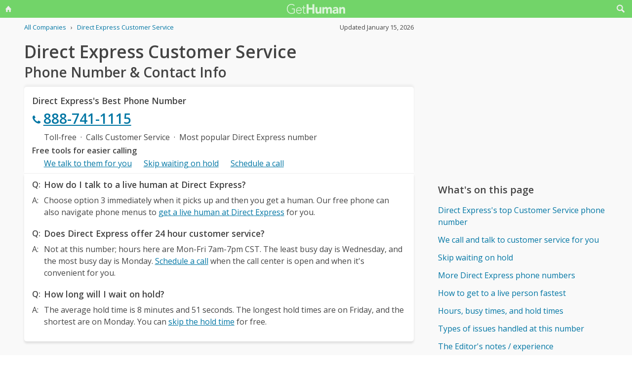

--- FILE ---
content_type: text/html; charset=utf-8
request_url: https://www.google.com/recaptcha/api2/aframe
body_size: 249
content:
<!DOCTYPE HTML><html><head><meta http-equiv="content-type" content="text/html; charset=UTF-8"></head><body><script nonce="VH2JDFoPrXdPLnO7wYO_cg">/** Anti-fraud and anti-abuse applications only. See google.com/recaptcha */ try{var clients={'sodar':'https://pagead2.googlesyndication.com/pagead/sodar?'};window.addEventListener("message",function(a){try{if(a.source===window.parent){var b=JSON.parse(a.data);var c=clients[b['id']];if(c){var d=document.createElement('img');d.src=c+b['params']+'&rc='+(localStorage.getItem("rc::a")?sessionStorage.getItem("rc::b"):"");window.document.body.appendChild(d);sessionStorage.setItem("rc::e",parseInt(sessionStorage.getItem("rc::e")||0)+1);localStorage.setItem("rc::h",'1769278545053');}}}catch(b){}});window.parent.postMessage("_grecaptcha_ready", "*");}catch(b){}</script></body></html>